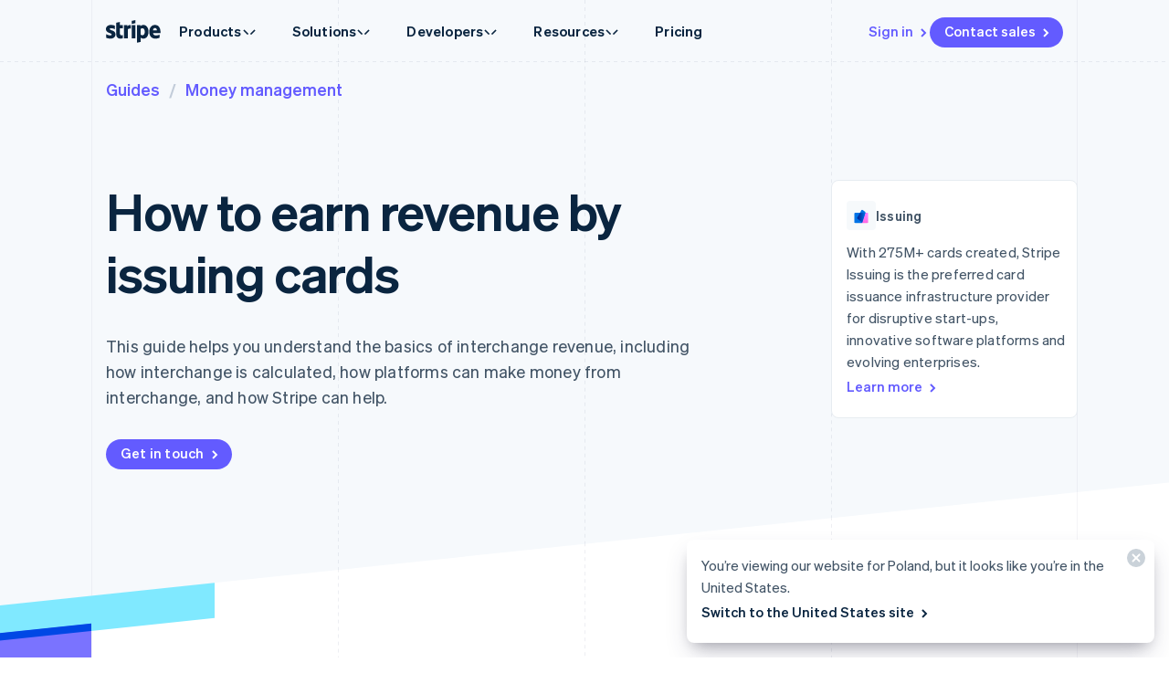

--- FILE ---
content_type: text/javascript; charset=utf-8
request_url: https://b.stripecdn.com/mkt-statics-srv/assets/v1-ContentSection-ZNUIQPH3.js
body_size: 821
content:
import"./v1-chunk-QAMXPDSP.js";import{b as o,c}from"./v1-chunk-74LB62CS.js";import{j as d}from"./v1-chunk-KWARAS4N.js";var L="GuidesContentSection__anchor",n="GuidesTocList__item--isActive",g="GuidesTocList__item",l="GuidesTocList__itemLink",E="GuidesNestedTocList__item",H="GuidesNestedTocList__itemLink",h="GuidesTocList__item--hasActiveChild",T="#introduction",u=80,a=class extends o{constructor(){super(...arguments);this.headingTopArray=[];this.desktopMq=window.matchMedia("(min-width: 900px)");this.handleMediaChange=e=>{e.matches?(window.addEventListener("scroll",this.handleScroll),this.handleScroll()):(window.removeEventListener("scroll",this.handleScroll),requestAnimationFrame(()=>{this.activateHeading(this.headingEls[0])}))};this.handleResize=()=>{this.measureElements()};this.handleScroll=()=>{let e=window.scrollY;requestAnimationFrame(()=>{let t=0;this.headingTopArray.forEach((i,s)=>{e>i&&(t=s)}),this.activateHeading(this.headingEls[t])})};this.findMatchingTocLink=()=>this.listItemEls.find(e=>{let t=e.querySelector(`.${l}`)||e.querySelector(`.${H}`);if(t){let i=t.getAttribute("href");return i&&this.activeHeadingId===i.substr(i.indexOf("#")+1)}else return!1})}connect(){return d(this,null,function*(){this.desktopMq.matches&&window.addEventListener("scroll",this.handleScroll),this.desktopMq.addEventListener("change",this.handleMediaChange),window.addEventListener("resize",this.handleResize);let e=document.querySelector(T);if(!e)return;let i=Array.from(this.el.querySelectorAll("h1, h2, h3")).filter(s=>!s.closest(".AccordionItem"));this.headingEls=[e,...i],this.hash=window.location.hash.substr(1),this.headingEls&&this.headingEls.forEach(s=>{this.createHeadingId(s)}),this.measureElements(),this.scrollToInitialHeading()})}disconnect(){window.removeEventListener("scroll",this.handleScroll),window.removeEventListener("resize",this.handleResize),this.desktopMq.removeEventListener("change",this.handleMediaChange)}scrollToInitialHeading(){this.activeHeadingId&&requestAnimationFrame(()=>{this.activeHeading.scrollIntoView()})}measureElements(){this.nestedListEls&&this.nestedListEls.forEach(e=>{this.setNestedListHeight(e)}),this.headingTopArray=[],this.headingEls&&this.headingEls.forEach(e=>{this.setHeadingTop(e)})}setNestedListHeight(e){let t=e.scrollHeight;e.style.setProperty("--guidesTOCListExpandedHeight",`${t}px`)}setHeadingTop(e){let t=e.getBoundingClientRect().top+window.scrollY-u;this.headingTopArray.push(t)}createHeadingId(e){let t,i=e.getAttribute("id");i?t=i:(t=e.textContent||"",t=t.toLowerCase(),t=t.trim(),t=t.replace(/[\s_]/g,"-"),t=t.replace(/[^a-z0-9-]/g,""),t=t.replace(/-{2,}/g,"-"),t=t.replace(/^-|-+$/g,"")),e.setAttribute("id",t);let s=document.createElement("a");s.classList.add(L),s.setAttribute("href",`#${t}`),e.appendChild(s),t===this.hash&&(this.activeHeading=e,this.activeHeadingId=t)}activateTocLink(e){this.updateGradientCenter(e),this.updateActiveLinkClasses(e)}updateGradientCenter(e){var r;let t=e.closest(`.${g}`),i=0;t&&(t.classList.add(n),i=((r=t.querySelector(`.${l}`))==null?void 0:r.getBoundingClientRect().height)||0);let s=e.classList.contains(E)?e.offsetTop+i:0;this.tocEl.style.setProperty("--guidesTOCListLinearGradientCenter",`${s}px`)}updateActiveLinkClasses(e){let t=this.el.querySelectorAll(`.${n}`);e.classList.add(n),t.forEach(i=>{let s=i.contains(e);s?s&&i!==e&&i.classList.add(h):(i.classList.remove(n),e.classList.remove(h))})}activateHeading(e){let t=e.getAttribute("id");if(t===this.activeHeadingId)return;this.activeHeadingId=t||"";let i=this.findMatchingTocLink();i&&this.activateTocLink(i)}};c.register("GuidesContentSection",a);


--- FILE ---
content_type: text/javascript; charset=utf-8
request_url: https://b.stripecdn.com/mkt-statics-srv/assets/v1-chunk-W54ZCUX6.js
body_size: 275
content:
import{a}from"./v1-chunk-VCFIWL6P.js";function c(){let e=document.createElement("canvas");try{let n=e.getContext("webgl")||e.getContext("experimental-webgl");if(!n)return null;let t=n.getExtension("WEBGL_debug_renderer_info");return{vendor:n.getParameter(t.UNMASKED_VENDOR_WEBGL)||null,renderer:n.getParameter(t.UNMASKED_RENDERER_WEBGL)||null}}catch(n){return null}}var o=class{get gpuInfo(){return this.__gpuInfo===void 0&&(this.__gpuInfo=c()),this.__gpuInfo}get vendor(){return this.gpuInfo&&this.gpuInfo.vendor}get renderer(){return this.gpuInfo&&this.gpuInfo.renderer}};function r(){let e="(prefers-reduced-motion: reduce)",n=window.matchMedia(e);return n.media===e&&n.matches}var d=new o,g=[/swiftshade/i];function s(){let e=d.renderer;return!!e&&g.some(n=>e.match(n))}function m(){var i;let[e,n]=((i=document.documentElement)==null?void 0:i.lang.split("-"))||["en","US"],t=document.querySelector('meta[name="request-country"]'),u=(t==null?void 0:t.content)||"",l=a.stripGlobalizationPrefix({path:window.location.pathname,locale:n,language:e});return{siteLanguage:e,siteLocale:n,userGeoIpCountry:u,unglobalizedPath:l}}function p(){return new URLSearchParams(window.location.search).has("__synchronousMarketo")}var b={prefersReducedMotion:r,disableGPUAnimations:s,disableAmbientAnimations(){return r()||s()},get isDev(){return window.location.hostname.endsWith("stripe.me")},hasSynchronousMarketoParam:p,isNativeSmoothScrollSupported(){var e;return"scrollBehavior"in(((e=document.documentElement)==null?void 0:e.style)||{})},isTouchDevice:"ontouchstart"in window,isVisibilityChangeSupported(){return typeof document.hidden!="undefined"},getSiteLang(){return m()}};export{b as a};
